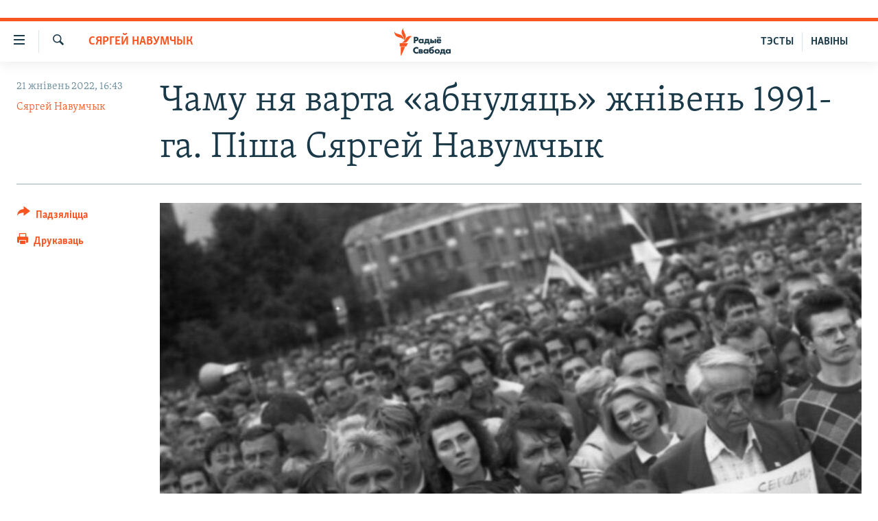

--- FILE ---
content_type: text/html; charset=utf-8
request_url: https://www.svaboda.org/a/31998040.html
body_size: 18722
content:

<!DOCTYPE html>
<html lang="be" dir="ltr" class="no-js">
<head>
<link href="/Content/responsive/RFE/be-BY/RFE-be-BY.css?&amp;av=0.0.0.0&amp;cb=370" rel="stylesheet"/>
<script src="https://tags.svaboda.org/rferl-pangea/prod/utag.sync.js"></script> <script type='text/javascript' src='https://www.youtube.com/iframe_api' async></script>
<link rel="manifest" href="/manifest.json">
<script type="text/javascript">
//a general 'js' detection, must be on top level in <head>, due to CSS performance
document.documentElement.className = "js";
var cacheBuster = "370";
var appBaseUrl = "/";
var imgEnhancerBreakpoints = [0, 144, 256, 408, 650, 1023, 1597];
var isLoggingEnabled = false;
var isPreviewPage = false;
var isLivePreviewPage = false;
if (!isPreviewPage) {
window.RFE = window.RFE || {};
window.RFE.cacheEnabledByParam = window.location.href.indexOf('nocache=1') === -1;
const url = new URL(window.location.href);
const params = new URLSearchParams(url.search);
// Remove the 'nocache' parameter
params.delete('nocache');
// Update the URL without the 'nocache' parameter
url.search = params.toString();
window.history.replaceState(null, '', url.toString());
} else {
window.addEventListener('load', function() {
const links = window.document.links;
for (let i = 0; i < links.length; i++) {
links[i].href = '#';
links[i].target = '_self';
}
})
}
var pwaEnabled = false;
var swCacheDisabled;
</script>
<meta charset="utf-8" />
<title>Чаму ня варта &#171;абнуляць&#187; жнівень 1991-га. Піша Сяргей Навумчык</title>
<meta name="description" content="Гэтымі днямі ў беларускім сэгмэнце сацыяльных сетак зьявіліся допісы, што праз больш як тры дзесяцігодзьдзі пасьля путчу, які пацярпеў паразу 21 жніўня 1991-га, можна сьмела канстатаваць: стратэгічна ГКЧПісты перамаглі.
Яшчэ болей допісаў такога кшталту — у расейскіх карыстальнікаў.
І..." />
<meta name="keywords" content="Блогі, Сяргей Навумчык, Навіны" />
<meta name="viewport" content="width=device-width, initial-scale=1.0" />
<meta http-equiv="X-UA-Compatible" content="IE=edge" />
<meta name="robots" content="max-image-preview:large"><meta name="google-site-verification" content="5Mz_Kk58TB70UjzJ7dT4vgK_WYtXvz14arGonoSIVtw" />
<meta name="yandex-verification" content="831c33864193ff5b" />
<link href="https://www.svaboda.org/a/31998040.html" rel="canonical" />
<meta name="apple-mobile-web-app-title" content="Радыё Свабода" />
<meta name="apple-mobile-web-app-status-bar-style" content="black" />
<meta name="apple-itunes-app" content="app-id=1528138495, app-argument=//31998040.ltr" />
<meta content="Чаму ня варта «абнуляць» жнівень 1991-га. Піша Сяргей Навумчык" property="og:title" />
<meta content="Гэтымі днямі ў беларускім сэгмэнце сацыяльных сетак зьявіліся допісы, што праз больш як тры дзесяцігодзьдзі пасьля путчу, які пацярпеў паразу 21 жніўня 1991-га, можна сьмела канстатаваць: стратэгічна ГКЧПісты перамаглі.
Яшчэ болей допісаў такога кшталту — у расейскіх карыстальнікаў.
І..." property="og:description" />
<meta content="article" property="og:type" />
<meta content="https://www.svaboda.org/a/31998040.html" property="og:url" />
<meta content="Радыё Свабода" property="og:site_name" />
<meta content="https://www.facebook.com/svaboda.org" property="article:publisher" />
<meta content="https://gdb.rferl.org/013e0000-0aff-0242-330e-08da837ac03e_cx1_cy14_cw98_w1200_h630.jpg" property="og:image" />
<meta content="1200" property="og:image:width" />
<meta content="630" property="og:image:height" />
<meta content="639500409416371" property="fb:app_id" />
<meta content="Сяргей Навумчык" name="Author" />
<meta content="summary_large_image" name="twitter:card" />
<meta content="@svaboda" name="twitter:site" />
<meta content="https://gdb.rferl.org/013e0000-0aff-0242-330e-08da837ac03e_cx1_cy14_cw98_w1200_h630.jpg" name="twitter:image" />
<meta content="Чаму ня варта «абнуляць» жнівень 1991-га. Піша Сяргей Навумчык" name="twitter:title" />
<meta content="Гэтымі днямі ў беларускім сэгмэнце сацыяльных сетак зьявіліся допісы, што праз больш як тры дзесяцігодзьдзі пасьля путчу, які пацярпеў паразу 21 жніўня 1991-га, можна сьмела канстатаваць: стратэгічна ГКЧПісты перамаглі.
Яшчэ болей допісаў такога кшталту — у расейскіх карыстальнікаў.
І..." name="twitter:description" />
<link rel="amphtml" href="https://www.svaboda.org/amp/31998040.html" />
<script type="application/ld+json">{"articleSection":"Сяргей Навумчык","isAccessibleForFree":true,"headline":"Чаму ня варта «абнуляць» жнівень 1991-га. Піша Сяргей Навумчык","inLanguage":"be-BY","keywords":"Блогі, Сяргей Навумчык, Навіны","author":{"@type":"Person","url":"https://www.svaboda.org/author/сяргей-навумчык/tjtm_","description":"Сяргей Навумчык нарадзіўся ў 1961 годзе ў Паставах. Скончыў факультэт журналістыкі БДУ, служыў у войску, працаваў у віцебскай абласной газэце. Быў дэпутатам Вярхоўнага Савета Беларусі і каардынатарам парлямэнцкай апазыцыі БНФ. У 1996 годзе атрымаў палітычны прытулак у ЗША.","image":{"@type":"ImageObject","url":"https://gdb.rferl.org/34fc2d9f-a329-4b63-9203-7f8c56b42a63.jpg"},"name":"Сяргей Навумчык"},"datePublished":"2022-08-21 13:43:00Z","dateModified":"2022-08-21 13:57:06Z","publisher":{"logo":{"width":512,"height":220,"@type":"ImageObject","url":"https://www.svaboda.org/Content/responsive/RFE/be-BY/img/logo.png"},"@type":"NewsMediaOrganization","url":"https://www.svaboda.org","sameAs":["https://www.facebook.com/svaboda.org","https://twitter.com/svaboda","https://www.youtube.com/channel/UC5rVi7GRsGLGNK2T2JzwoFA?sub_confirmation=1","https://soundcloud.com/svaboda","https://www.instagram.com/radiosvaboda/","https://t.me/radiosvaboda"],"name":"Радыё Свабода || Радио Свобода","alternateName":""},"@context":"https://schema.org","@type":"NewsArticle","mainEntityOfPage":"https://www.svaboda.org/a/31998040.html","url":"https://www.svaboda.org/a/31998040.html","description":"Гэтымі днямі ў беларускім сэгмэнце сацыяльных сетак зьявіліся допісы, што праз больш як тры дзесяцігодзьдзі пасьля путчу, які пацярпеў паразу 21 жніўня 1991-га, можна сьмела канстатаваць: стратэгічна ГКЧПісты перамаглі.\r\n\r\n Яшчэ болей допісаў такога кшталту — у расейскіх карыстальнікаў.\r\n\r\n І...","image":{"width":1080,"height":608,"@type":"ImageObject","url":"https://gdb.rferl.org/013e0000-0aff-0242-330e-08da837ac03e_cx1_cy14_cw98_w1080_h608.jpg"},"name":"Чаму ня варта «абнуляць» жнівень 1991-га. Піша Сяргей Навумчык"}</script>
<script src="/Scripts/responsive/infographics.b?v=dVbZ-Cza7s4UoO3BqYSZdbxQZVF4BOLP5EfYDs4kqEo1&amp;av=0.0.0.0&amp;cb=370"></script>
<script src="/Scripts/responsive/loader.b?v=Q26XNwrL6vJYKjqFQRDnx01Lk2pi1mRsuLEaVKMsvpA1&amp;av=0.0.0.0&amp;cb=370"></script>
<link rel="icon" type="image/svg+xml" href="/Content/responsive/RFE/img/webApp/favicon.svg" />
<link rel="alternate icon" href="/Content/responsive/RFE/img/webApp/favicon.ico" />
<link rel="mask-icon" color="#ea6903" href="/Content/responsive/RFE/img/webApp/favicon_safari.svg" />
<link rel="apple-touch-icon" sizes="152x152" href="/Content/responsive/RFE/img/webApp/ico-152x152.png" />
<link rel="apple-touch-icon" sizes="144x144" href="/Content/responsive/RFE/img/webApp/ico-144x144.png" />
<link rel="apple-touch-icon" sizes="114x114" href="/Content/responsive/RFE/img/webApp/ico-114x114.png" />
<link rel="apple-touch-icon" sizes="72x72" href="/Content/responsive/RFE/img/webApp/ico-72x72.png" />
<link rel="apple-touch-icon-precomposed" href="/Content/responsive/RFE/img/webApp/ico-57x57.png" />
<link rel="icon" sizes="192x192" href="/Content/responsive/RFE/img/webApp/ico-192x192.png" />
<link rel="icon" sizes="128x128" href="/Content/responsive/RFE/img/webApp/ico-128x128.png" />
<meta name="msapplication-TileColor" content="#ffffff" />
<meta name="msapplication-TileImage" content="/Content/responsive/RFE/img/webApp/ico-144x144.png" />
<link rel="preload" href="/Content/responsive/fonts/Skolar-Lt_LatnCyrl_v2.4.woff" type="font/woff" as="font" crossorigin="anonymous" />
<link rel="alternate" type="application/rss+xml" title="RFE/RL - Top Stories [RSS]" href="/api/" />
<link rel="sitemap" type="application/rss+xml" href="/sitemap.xml" />
</head>
<body class=" nav-no-loaded cc_theme pg-article print-lay-article js-category-to-nav nojs-images ">
<script type="text/javascript" >
var analyticsData = {url:"https://www.svaboda.org/a/31998040.html",property_id:"423",article_uid:"31998040",page_title:"Чаму ня варта «абнуляць» жнівень 1991-га. Піша Сяргей Навумчык",page_type:"article",content_type:"article",subcontent_type:"article",last_modified:"2022-08-21 13:57:06Z",pub_datetime:"2022-08-21 13:43:00Z",pub_year:"2022",pub_month:"08",pub_day:"21",pub_hour:"13",pub_weekday:"Sunday",section:"сяргей навумчык",english_section:"siarhej_navumchyk",byline:"Сяргей Навумчык",categories:"blogs,siarhej_navumchyk,all-news",domain:"www.svaboda.org",language:"Belarusian",language_service:"RFERL Belarusian",platform:"web",copied:"no",copied_article:"",copied_title:"",runs_js:"Yes",cms_release:"8.44.0.0.370",enviro_type:"prod",slug:"",entity:"RFE",short_language_service:"BEL",platform_short:"W",page_name:"Чаму ня варта «абнуляць» жнівень 1991-га. Піша Сяргей Навумчык"};
</script>
<noscript><iframe src="https://www.googletagmanager.com/ns.html?id=GTM-WXZBPZ" height="0" width="0" style="display:none;visibility:hidden"></iframe></noscript><script type="text/javascript" data-cookiecategory="analytics">
var gtmEventObject = Object.assign({}, analyticsData, {event: 'page_meta_ready'});window.dataLayer = window.dataLayer || [];window.dataLayer.push(gtmEventObject);
if (top.location === self.location) { //if not inside of an IFrame
var renderGtm = "true";
if (renderGtm === "true") {
(function(w,d,s,l,i){w[l]=w[l]||[];w[l].push({'gtm.start':new Date().getTime(),event:'gtm.js'});var f=d.getElementsByTagName(s)[0],j=d.createElement(s),dl=l!='dataLayer'?'&l='+l:'';j.async=true;j.src='//www.googletagmanager.com/gtm.js?id='+i+dl;f.parentNode.insertBefore(j,f);})(window,document,'script','dataLayer','GTM-WXZBPZ');
}
}
</script>
<!--Analytics tag js version start-->
<script type="text/javascript" data-cookiecategory="analytics">
var utag_data = Object.assign({}, analyticsData, {});
if(typeof(TealiumTagFrom)==='function' && typeof(TealiumTagSearchKeyword)==='function') {
var utag_from=TealiumTagFrom();var utag_searchKeyword=TealiumTagSearchKeyword();
if(utag_searchKeyword!=null && utag_searchKeyword!=='' && utag_data["search_keyword"]==null) utag_data["search_keyword"]=utag_searchKeyword;if(utag_from!=null && utag_from!=='') utag_data["from"]=TealiumTagFrom();}
if(window.top!== window.self&&utag_data.page_type==="snippet"){utag_data.page_type = 'iframe';}
try{if(window.top!==window.self&&window.self.location.hostname===window.top.location.hostname){utag_data.platform = 'self-embed';utag_data.platform_short = 'se';}}catch(e){if(window.top!==window.self&&window.self.location.search.includes("platformType=self-embed")){utag_data.platform = 'cross-promo';utag_data.platform_short = 'cp';}}
(function(a,b,c,d){ a="https://tags.svaboda.org/rferl-pangea/prod/utag.js"; b=document;c="script";d=b.createElement(c);d.src=a;d.type="text/java"+c;d.async=true; a=b.getElementsByTagName(c)[0];a.parentNode.insertBefore(d,a); })();
</script>
<!--Analytics tag js version end-->
<!-- Analytics tag management NoScript -->
<noscript>
<img style="position: absolute; border: none;" src="https://ssc.svaboda.org/b/ss/bbgprod,bbgentityrferl/1/G.4--NS/144587641?pageName=rfe%3abel%3aw%3aarticle%3a%d0%a7%d0%b0%d0%bc%d1%83%20%d0%bd%d1%8f%20%d0%b2%d0%b0%d1%80%d1%82%d0%b0%20%c2%ab%d0%b0%d0%b1%d0%bd%d1%83%d0%bb%d1%8f%d1%86%d1%8c%c2%bb%20%d0%b6%d0%bd%d1%96%d0%b2%d0%b5%d0%bd%d1%8c%201991-%d0%b3%d0%b0.%20%d0%9f%d1%96%d1%88%d0%b0%20%d0%a1%d1%8f%d1%80%d0%b3%d0%b5%d0%b9%20%d0%9d%d0%b0%d0%b2%d1%83%d0%bc%d1%87%d1%8b%d0%ba&amp;c6=%d0%a7%d0%b0%d0%bc%d1%83%20%d0%bd%d1%8f%20%d0%b2%d0%b0%d1%80%d1%82%d0%b0%20%c2%ab%d0%b0%d0%b1%d0%bd%d1%83%d0%bb%d1%8f%d1%86%d1%8c%c2%bb%20%d0%b6%d0%bd%d1%96%d0%b2%d0%b5%d0%bd%d1%8c%201991-%d0%b3%d0%b0.%20%d0%9f%d1%96%d1%88%d0%b0%20%d0%a1%d1%8f%d1%80%d0%b3%d0%b5%d0%b9%20%d0%9d%d0%b0%d0%b2%d1%83%d0%bc%d1%87%d1%8b%d0%ba&amp;v36=8.44.0.0.370&amp;v6=D=c6&amp;g=https%3a%2f%2fwww.svaboda.org%2fa%2f31998040.html&amp;c1=D=g&amp;v1=D=g&amp;events=event1,event52&amp;c16=rferl%20belarusian&amp;v16=D=c16&amp;c5=siarhej_navumchyk&amp;v5=D=c5&amp;ch=%d0%a1%d1%8f%d1%80%d0%b3%d0%b5%d0%b9%20%d0%9d%d0%b0%d0%b2%d1%83%d0%bc%d1%87%d1%8b%d0%ba&amp;c15=belarusian&amp;v15=D=c15&amp;c4=article&amp;v4=D=c4&amp;c14=31998040&amp;v14=D=c14&amp;v20=no&amp;c17=web&amp;v17=D=c17&amp;mcorgid=518abc7455e462b97f000101%40adobeorg&amp;server=www.svaboda.org&amp;pageType=D=c4&amp;ns=bbg&amp;v29=D=server&amp;v25=rfe&amp;v30=423&amp;v105=D=User-Agent " alt="analytics" width="1" height="1" /></noscript>
<!-- End of Analytics tag management NoScript -->
<div class="google-translate-container">
<div id="google_translate_element" data-page-language="be" data-included-languages="ru,be"></div>
</div>
<!--*** Accessibility links - For ScreenReaders only ***-->
<section>
<div class="sr-only">
<h2>Лінкі ўнівэрсальнага доступу</h2>
<ul>
<li><a href="#content" data-disable-smooth-scroll="1">Перайсьці да галоўнага зьместу</a></li>
<li><a href="#navigation" data-disable-smooth-scroll="1">Перайсьці да галоўнай навігацыі</a></li>
<li><a href="#txtHeaderSearch" data-disable-smooth-scroll="1">Перайсьці да пошуку</a></li>
</ul>
</div>
</section>
<div class="fb-quote"></div>
<div dir="ltr">
<div id="page">
<aside>
<div class="c-lightbox overlay-modal">
<div class="c-lightbox__intro">
<h2 class="c-lightbox__intro-title"></h2>
<button class="btn btn--rounded c-lightbox__btn c-lightbox__intro-next" title="Наступная старонка">
<span class="ico ico--rounded ico-chevron-forward"></span>
<span class="sr-only">Наступная старонка</span>
</button>
</div>
<div class="c-lightbox__nav">
<button class="btn btn--rounded c-lightbox__btn c-lightbox__btn--close" title="Зачыніць">
<span class="ico ico--rounded ico-close"></span>
<span class="sr-only">Зачыніць</span>
</button>
<button class="btn btn--rounded c-lightbox__btn c-lightbox__btn--prev" title="Папярэдняя старонка">
<span class="ico ico--rounded ico-chevron-backward"></span>
<span class="sr-only">Папярэдняя старонка</span>
</button>
<button class="btn btn--rounded c-lightbox__btn c-lightbox__btn--next" title="Наступная старонка">
<span class="ico ico--rounded ico-chevron-forward"></span>
<span class="sr-only">Наступная старонка</span>
</button>
</div>
<div class="c-lightbox__content-wrap">
<figure class="c-lightbox__content">
<span class="c-spinner c-spinner--lightbox">
<img src="/Content/responsive/img/player-spinner.png"
alt="пачакайце"
title="пачакайце" />
</span>
<div class="c-lightbox__img">
<div class="thumb">
<img src="" alt="" />
</div>
</div>
<figcaption>
<div class="c-lightbox__info c-lightbox__info--foot">
<span class="c-lightbox__counter"></span>
<span class="caption c-lightbox__caption"></span>
</div>
</figcaption>
</figure>
</div>
<div class="hidden">
<div class="content-advisory__box content-advisory__box--lightbox">
<span class="content-advisory__box-text">Асьцярожна! Гэтае фота можа шакаваць і выклікаць стрэс.</span>
<button class="btn btn--transparent content-advisory__box-btn m-t-md" value="text" type="button">
<span class="btn__text">
Націсьніце, каб пабачыць
</span>
</button>
</div>
</div>
</div>
<div class="print-dialogue">
<div class="container">
<h3 class="print-dialogue__title section-head">Print Options:</h3>
<div class="print-dialogue__opts">
<ul class="print-dialogue__opt-group">
<li class="form__group form__group--checkbox">
<input class="form__check " id="checkboxImages" name="checkboxImages" type="checkbox" checked="checked" />
<label for="checkboxImages" class="form__label m-t-md">Images</label>
</li>
<li class="form__group form__group--checkbox">
<input class="form__check " id="checkboxMultimedia" name="checkboxMultimedia" type="checkbox" checked="checked" />
<label for="checkboxMultimedia" class="form__label m-t-md">Multimedia</label>
</li>
</ul>
<ul class="print-dialogue__opt-group">
<li class="form__group form__group--checkbox">
<input class="form__check " id="checkboxEmbedded" name="checkboxEmbedded" type="checkbox" checked="checked" />
<label for="checkboxEmbedded" class="form__label m-t-md">Embedded Content</label>
</li>
<li class="hidden">
<input class="form__check " id="checkboxComments" name="checkboxComments" type="checkbox" />
<label for="checkboxComments" class="form__label m-t-md"> Comments</label>
</li>
</ul>
</div>
<div class="print-dialogue__buttons">
<button class="btn btn--secondary close-button" type="button" title="Адмяніць">
<span class="btn__text ">Адмяніць</span>
</button>
<button class="btn btn-cust-print m-l-sm" type="button" title="Друкаваць">
<span class="btn__text ">Друкаваць</span>
</button>
</div>
</div>
</div>
<div class="ctc-message pos-fix">
<div class="ctc-message__inner">Спасылка скапіявалася</div>
</div>
</aside>
<div class="hdr-20 hdr-20--big">
<div class="hdr-20__inner">
<div class="hdr-20__max pos-rel">
<div class="hdr-20__side hdr-20__side--primary d-flex">
<label data-for="main-menu-ctrl" data-switcher-trigger="true" data-switch-target="main-menu-ctrl" class="burger hdr-trigger pos-rel trans-trigger" data-trans-evt="click" data-trans-id="menu">
<span class="ico ico-close hdr-trigger__ico hdr-trigger__ico--close burger__ico burger__ico--close"></span>
<span class="ico ico-menu hdr-trigger__ico hdr-trigger__ico--open burger__ico burger__ico--open"></span>
</label>
<div class="menu-pnl pos-fix trans-target" data-switch-target="main-menu-ctrl" data-trans-id="menu">
<div class="menu-pnl__inner">
<nav class="main-nav menu-pnl__item menu-pnl__item--first">
<ul class="main-nav__list accordeon" data-analytics-tales="false" data-promo-name="link" data-location-name="nav,secnav">
<li class="main-nav__item accordeon__item" data-switch-target="menu-item-612">
<label class="main-nav__item-name main-nav__item-name--label accordeon__control-label" data-switcher-trigger="true" data-for="menu-item-612">
Навіны
<span class="ico ico-chevron-down main-nav__chev"></span>
</label>
<div class="main-nav__sub-list">
<a class="main-nav__item-name main-nav__item-name--link main-nav__item-name--sub" href="/naviny" title="Усе навіны" data-item-name="all-news" >Усе навіны</a>
<a class="main-nav__item-name main-nav__item-name--link main-nav__item-name--sub" href="/video-photo" title="Відэа і фота" data-item-name="videa" >Відэа і фота</a>
<a class="main-nav__item-name main-nav__item-name--link main-nav__item-name--sub" href="/people" title="Людзі" data-item-name="Society" >Людзі</a>
<a class="main-nav__item-name main-nav__item-name--link main-nav__item-name--sub" href="/politics" title="Палітыка" data-item-name="Politics" >Палітыка</a>
<a class="main-nav__item-name main-nav__item-name--link main-nav__item-name--sub" href="/economy" title="Эканоміка" data-item-name="Economics" >Эканоміка</a>
<a class="main-nav__item-name main-nav__item-name--link main-nav__item-name--sub" href="/russian-aggression-against-ukraine" title="Вайна" data-item-name="ahresija-raseji" >Вайна</a>
<a class="main-nav__item-name main-nav__item-name--link main-nav__item-name--sub" href="/belarusians-at-war" title="Беларусы на вайне" data-item-name="belarusy-na-vajnie" >Беларусы на вайне</a>
<a class="main-nav__item-name main-nav__item-name--link main-nav__item-name--sub" href="/political-prisoners" title="Палітвязьні" data-item-name="palitviazni" >Палітвязьні</a>
<a class="main-nav__item-name main-nav__item-name--link main-nav__item-name--sub" href="/culture" title="Культура" data-item-name="Culture" >Культура</a>
<a class="main-nav__item-name main-nav__item-name--link main-nav__item-name--sub" href="/calendar" title="Каляндар" data-item-name="uzo-sionnia" >Каляндар</a>
</div>
</li>
<li class="main-nav__item accordeon__item" data-switch-target="menu-item-3364">
<label class="main-nav__item-name main-nav__item-name--label accordeon__control-label" data-switcher-trigger="true" data-for="menu-item-3364">
Толькі на свабодзе
<span class="ico ico-chevron-down main-nav__chev"></span>
</label>
<div class="main-nav__sub-list">
<a class="main-nav__item-name main-nav__item-name--link main-nav__item-name--sub" href="/testy" title="Тэсты" data-item-name="Quizzes" >Тэсты</a>
<a class="main-nav__item-name main-nav__item-name--link main-nav__item-name--sub" href="/opinion" title="Блогі" data-item-name="blog" >Блогі</a>
<a class="main-nav__item-name main-nav__item-name--link main-nav__item-name--sub" href="/history-on-liberty" title="ГІСТОРЫЯ НА СВАБОДЗЕ" data-item-name="history-on-liberty" >ГІСТОРЫЯ НА СВАБОДЗЕ</a>
<a class="main-nav__item-name main-nav__item-name--link main-nav__item-name--sub" href="https://www.svaboda.org/padkasty" title="падкасты" data-item-name="podcasts" >падкасты</a>
<a class="main-nav__item-name main-nav__item-name--link main-nav__item-name--sub" href="/library" title="Кнігі" data-item-name="books" >Кнігі</a>
<a class="main-nav__item-name main-nav__item-name--link main-nav__item-name--sub" href="https://www.svaboda.org/a/32183339.html" title="Аўдыёкнігі" >Аўдыёкнігі</a>
<a class="main-nav__item-name main-nav__item-name--link main-nav__item-name--sub" href="https://www.youtube.com/channel/UCQtg_BBCxa_iGaddhQ7_jyg" title="PREMIUM" >PREMIUM</a>
<a class="main-nav__item-name main-nav__item-name--link main-nav__item-name--sub" href="/Belarusian-language" title="МОВА" data-item-name="mova" >МОВА</a>
<a class="main-nav__item-name main-nav__item-name--link main-nav__item-name--sub" href="/z/622" title="НА ХВАЛЯХ СВАБОДЫ" data-item-name="_60thanniversary" >НА ХВАЛЯХ СВАБОДЫ</a>
</div>
</li>
<li class="main-nav__item accordeon__item" data-switch-target="menu-item-3365">
<label class="main-nav__item-name main-nav__item-name--label accordeon__control-label" data-switcher-trigger="true" data-for="menu-item-3365">
Сувязь
<span class="ico ico-chevron-down main-nav__chev"></span>
</label>
<div class="main-nav__sub-list">
<a class="main-nav__item-name main-nav__item-name--link main-nav__item-name--sub" href="/circumvent-censorship" title="Абысьці блякаваньне" data-item-name="how-to-circumvent-censorship" >Абысьці блякаваньне</a>
<a class="main-nav__item-name main-nav__item-name--link main-nav__item-name--sub" href="/suviaz-z-redakcyjaj" title="Падзяліцца інфармацыяй" data-item-name="Contact us safely" >Падзяліцца інфармацыяй</a>
</div>
</li>
<li class="main-nav__item accordeon__item" data-switch-target="menu-item-1453">
<label class="main-nav__item-name main-nav__item-name--label accordeon__control-label" data-switcher-trigger="true" data-for="menu-item-1453">
ПАДПІСАЦЦА
<span class="ico ico-chevron-down main-nav__chev"></span>
</label>
<div class="main-nav__sub-list">
<a class="main-nav__item-name main-nav__item-name--link main-nav__item-name--sub" href="/rss.html?tab=Rss" title="RSS" >RSS</a>
<a class="main-nav__item-name main-nav__item-name--link main-nav__item-name--sub" href="https://www.svaboda.org/padkasty" title="падкасты" >падкасты</a>
<a class="main-nav__item-name main-nav__item-name--link main-nav__item-name--sub" href="http://facebook.com/svaboda.org" title="facebook" target="_blank" rel="noopener">facebook</a>
<a class="main-nav__item-name main-nav__item-name--link main-nav__item-name--sub" href="http://twitter.com/svaboda" title="twitter" target="_blank" rel="noopener">twitter</a>
</div>
</li>
</ul>
</nav>
<div class="menu-pnl__item menu-pnl__item--social">
<h5 class="menu-pnl__sub-head">Сачыце за абнаўленьнямі</h5>
<a href="https://www.facebook.com/svaboda.org" title="Мы на Фэйсбуку" data-analytics-text="follow_on_facebook" class="btn btn--rounded btn--social-inverted menu-pnl__btn js-social-btn btn-facebook" target="_blank" rel="noopener">
<span class="ico ico-facebook-alt ico--rounded"></span>
</a>
<a href="https://twitter.com/svaboda" title="Мы на Твітэры" data-analytics-text="follow_on_twitter" class="btn btn--rounded btn--social-inverted menu-pnl__btn js-social-btn btn-twitter" target="_blank" rel="noopener">
<span class="ico ico-twitter ico--rounded"></span>
</a>
<a href="https://www.youtube.com/channel/UC5rVi7GRsGLGNK2T2JzwoFA?sub_confirmation=1" title="Мы на Youtube" data-analytics-text="follow_on_youtube" class="btn btn--rounded btn--social-inverted menu-pnl__btn js-social-btn btn-youtube" target="_blank" rel="noopener">
<span class="ico ico-youtube ico--rounded"></span>
</a>
<a href="https://soundcloud.com/svaboda" title="Мы на SoundCloud" data-analytics-text="follow_on_soundcloud" class="btn btn--rounded btn--social-inverted menu-pnl__btn js-social-btn btn-soundcloud" target="_blank" rel="noopener">
<span class="ico ico-soundcloud ico--rounded"></span>
</a>
<a href="https://www.instagram.com/radiosvaboda/" title="Мы на Instagram" data-analytics-text="follow_on_instagram" class="btn btn--rounded btn--social-inverted menu-pnl__btn js-social-btn btn-instagram" target="_blank" rel="noopener">
<span class="ico ico-instagram ico--rounded"></span>
</a>
<a href="https://t.me/radiosvaboda" title="Мы на Telegram" data-analytics-text="follow_on_telegram" class="btn btn--rounded btn--social-inverted menu-pnl__btn js-social-btn btn-telegram" target="_blank" rel="noopener">
<span class="ico ico-telegram ico--rounded"></span>
</a>
</div>
<div class="menu-pnl__item">
<a href="/navigation/allsites" class="menu-pnl__item-link">
<span class="ico ico-languages "></span>
Усе сайты РС/РСЭ
</a>
</div>
</div>
</div>
<label data-for="top-search-ctrl" data-switcher-trigger="true" data-switch-target="top-search-ctrl" class="top-srch-trigger hdr-trigger">
<span class="ico ico-close hdr-trigger__ico hdr-trigger__ico--close top-srch-trigger__ico top-srch-trigger__ico--close"></span>
<span class="ico ico-search hdr-trigger__ico hdr-trigger__ico--open top-srch-trigger__ico top-srch-trigger__ico--open"></span>
</label>
<div class="srch-top srch-top--in-header" data-switch-target="top-search-ctrl">
<div class="container">
<form action="/s" class="srch-top__form srch-top__form--in-header" id="form-topSearchHeader" method="get" role="search"><label for="txtHeaderSearch" class="sr-only">Шукаць</label>
<input type="text" id="txtHeaderSearch" name="k" placeholder="шукаць тэкст..." accesskey="s" value="" class="srch-top__input analyticstag-event" onkeydown="if (event.keyCode === 13) { FireAnalyticsTagEventOnSearch('search', $dom.get('#txtHeaderSearch')[0].value) }" />
<button title="Шукаць" type="submit" class="btn btn--top-srch analyticstag-event" onclick="FireAnalyticsTagEventOnSearch('search', $dom.get('#txtHeaderSearch')[0].value) ">
<span class="ico ico-search"></span>
</button></form>
</div>
</div>
<a href="/" class="main-logo-link">
<img src="/Content/responsive/RFE/be-BY/img/logo-compact.svg" class="main-logo main-logo--comp" alt="site logo">
<img src="/Content/responsive/RFE/be-BY/img/logo.svg" class="main-logo main-logo--big" alt="site logo">
</a>
</div>
<div class="hdr-20__side hdr-20__side--secondary d-flex">
<a href="/z/16621" title="НАВІНЫ" class="hdr-20__secondary-item hdr-20__secondary-item--lang" data-item-name="satellite">
НАВІНЫ
</a>
<a href="https://www.svaboda.org/testy" title="ТЭСТЫ" class="hdr-20__secondary-item hdr-20__secondary-item--lang" data-item-name="satellite">
ТЭСТЫ
</a>
<a href="/s" title="Шукаць" class="hdr-20__secondary-item hdr-20__secondary-item--search" data-item-name="search">
<span class="ico ico-search hdr-20__secondary-icon hdr-20__secondary-icon--search"></span>
</a>
<div class="srch-bottom">
<form action="/s" class="srch-bottom__form d-flex" id="form-bottomSearch" method="get" role="search"><label for="txtSearch" class="sr-only">Шукаць</label>
<input type="search" id="txtSearch" name="k" placeholder="шукаць тэкст..." accesskey="s" value="" class="srch-bottom__input analyticstag-event" onkeydown="if (event.keyCode === 13) { FireAnalyticsTagEventOnSearch('search', $dom.get('#txtSearch')[0].value) }" />
<button title="Шукаць" type="submit" class="btn btn--bottom-srch analyticstag-event" onclick="FireAnalyticsTagEventOnSearch('search', $dom.get('#txtSearch')[0].value) ">
<span class="ico ico-search"></span>
</button></form>
</div>
</div>
<img src="/Content/responsive/RFE/be-BY/img/logo-print.gif" class="logo-print" alt="site logo">
<img src="/Content/responsive/RFE/be-BY/img/logo-print_color.png" class="logo-print logo-print--color" alt="site logo">
</div>
</div>
</div>
<script>
if (document.body.className.indexOf('pg-home') > -1) {
var nav2In = document.querySelector('.hdr-20__inner');
var nav2Sec = document.querySelector('.hdr-20__side--secondary');
var secStyle = window.getComputedStyle(nav2Sec);
if (nav2In && window.pageYOffset < 150 && secStyle['position'] !== 'fixed') {
nav2In.classList.add('hdr-20__inner--big')
}
}
</script>
<div class="c-hlights c-hlights--breaking c-hlights--no-item" data-hlight-display="mobile,desktop">
<div class="c-hlights__wrap container p-0">
<div class="c-hlights__nav">
<a role="button" href="#" title="Папярэдняя старонка">
<span class="ico ico-chevron-backward m-0"></span>
<span class="sr-only">Папярэдняя старонка</span>
</a>
<a role="button" href="#" title="Наступная старонка">
<span class="ico ico-chevron-forward m-0"></span>
<span class="sr-only">Наступная старонка</span>
</a>
</div>
<span class="c-hlights__label">
<span class="">Гарачыя навіны!</span>
<span class="switcher-trigger">
<label data-for="more-less-1" data-switcher-trigger="true" class="switcher-trigger__label switcher-trigger__label--more p-b-0" title="Паказаць яшчэ">
<span class="ico ico-chevron-down"></span>
</label>
<label data-for="more-less-1" data-switcher-trigger="true" class="switcher-trigger__label switcher-trigger__label--less p-b-0" title="Паказаць менш">
<span class="ico ico-chevron-up"></span>
</label>
</span>
</span>
<ul class="c-hlights__items switcher-target" data-switch-target="more-less-1">
</ul>
</div>
</div> <div id="content">
<main class="container">
<div class="hdr-container">
<div class="row">
<div class="col-category col-xs-12 col-md-2 pull-left"> <div class="category js-category">
<a class="" href="/z/2317">Сяргей Навумчык</a> </div>
</div><div class="col-title col-xs-12 col-md-10 pull-right"> <h1 class="title pg-title">
Чаму ня варта &#171;абнуляць&#187; жнівень 1991-га. Піша Сяргей Навумчык
</h1>
</div><div class="col-publishing-details col-xs-12 col-sm-12 col-md-2 pull-left"> <div class="publishing-details ">
<div class="published">
<span class="date" >
<time pubdate="pubdate" datetime="2022-08-21T16:43:00+03:00">
21 жнівень 2022, 16:43
</time>
</span>
</div>
<div class="links">
<ul class="links__list links__list--column">
<li class="links__item">
<a class="links__item-link" href="/author/сяргей-навумчык/tjtm_" title="Сяргей Навумчык">Сяргей Навумчык</a>
</li>
</ul>
</div>
</div>
</div><div class="col-lg-12 separator"> <div class="separator">
<hr class="title-line" />
</div>
</div><div class="col-multimedia col-xs-12 col-md-10 pull-right"> <div class="cover-media">
<figure class="media-image js-media-expand">
<div class="img-wrap">
<div class="thumb thumb16_9">
<img src="https://gdb.rferl.org/013e0000-0aff-0242-330e-08da837ac03e_cx1_cy14_cw98_w250_r1_s.jpg" alt="Мітынг БНФ супраць ГКЧП, Менск, жнівень 1991" />
</div>
</div>
<figcaption>
<span class="caption">Мітынг БНФ супраць ГКЧП, Менск, жнівень 1991</span>
</figcaption>
</figure>
</div>
</div><div class="col-xs-12 col-md-2 pull-left article-share pos-rel"> <div class="share--box">
<div class="sticky-share-container" style="display:none">
<div class="container">
<a href="https://www.svaboda.org" id="logo-sticky-share">&nbsp;</a>
<div class="pg-title pg-title--sticky-share">
Чаму ня варта &#171;абнуляць&#187; жнівень 1991-га. Піша Сяргей Навумчык
</div>
<div class="sticked-nav-actions">
<!--This part is for sticky navigation display-->
<p class="buttons link-content-sharing p-0 ">
<button class="btn btn--link btn-content-sharing p-t-0 " id="btnContentSharing" value="text" role="Button" type="" title="Паказаць больш варыянтаў падзяліцца">
<span class="ico ico-share ico--l"></span>
<span class="btn__text ">
Падзяліцца
</span>
</button>
</p>
<aside class="content-sharing js-content-sharing js-content-sharing--apply-sticky content-sharing--sticky"
role="complementary"
data-share-url="https://www.svaboda.org/a/31998040.html" data-share-title="Чаму ня варта &#171;абнуляць&#187; жнівень 1991-га. Піша Сяргей Навумчык" data-share-text="">
<div class="content-sharing__popover">
<h6 class="content-sharing__title">Падзяліцца</h6>
<button href="#close" id="btnCloseSharing" class="btn btn--text-like content-sharing__close-btn">
<span class="ico ico-close ico--l"></span>
</button>
<ul class="content-sharing__list">
<li class="content-sharing__item">
<div class="ctc ">
<input type="text" class="ctc__input" readonly="readonly">
<a href="" js-href="https://www.svaboda.org/a/31998040.html" class="content-sharing__link ctc__button">
<span class="ico ico-copy-link ico--rounded ico--s"></span>
<span class="content-sharing__link-text">Капіяваць спасылку</span>
</a>
</div>
</li>
<li class="content-sharing__item">
<a href="https://facebook.com/sharer.php?u=https%3a%2f%2fwww.svaboda.org%2fa%2f31998040.html"
data-analytics-text="share_on_facebook"
title="Facebook" target="_blank"
class="content-sharing__link js-social-btn">
<span class="ico ico-facebook ico--rounded ico--s"></span>
<span class="content-sharing__link-text">Facebook</span>
</a>
</li>
<li class="content-sharing__item">
<a href="https://twitter.com/share?url=https%3a%2f%2fwww.svaboda.org%2fa%2f31998040.html&amp;text=%d0%a7%d0%b0%d0%bc%d1%83+%d0%bd%d1%8f+%d0%b2%d0%b0%d1%80%d1%82%d0%b0+%c2%ab%d0%b0%d0%b1%d0%bd%d1%83%d0%bb%d1%8f%d1%86%d1%8c%c2%bb+%d0%b6%d0%bd%d1%96%d0%b2%d0%b5%d0%bd%d1%8c+1991-%d0%b3%d0%b0.+%d0%9f%d1%96%d1%88%d0%b0+%d0%a1%d1%8f%d1%80%d0%b3%d0%b5%d0%b9+%d0%9d%d0%b0%d0%b2%d1%83%d0%bc%d1%87%d1%8b%d0%ba"
data-analytics-text="share_on_twitter"
title="X (Twitter)" target="_blank"
class="content-sharing__link js-social-btn">
<span class="ico ico-twitter ico--rounded ico--s"></span>
<span class="content-sharing__link-text">X (Twitter)</span>
</a>
</li>
<li class="content-sharing__item">
<a href="https://telegram.me/share/url?url=https%3a%2f%2fwww.svaboda.org%2fa%2f31998040.html"
data-analytics-text="share_on_telegram"
title="Telegram" target="_blank"
class="content-sharing__link js-social-btn">
<span class="ico ico-telegram ico--rounded ico--s"></span>
<span class="content-sharing__link-text">Telegram</span>
</a>
</li>
<li class="content-sharing__item">
<a href="mailto:?body=https%3a%2f%2fwww.svaboda.org%2fa%2f31998040.html&amp;subject=Чаму ня варта &#171;абнуляць&#187; жнівень 1991-га. Піша Сяргей Навумчык"
title="Email"
class="content-sharing__link ">
<span class="ico ico-email ico--rounded ico--s"></span>
<span class="content-sharing__link-text">Email</span>
</a>
</li>
</ul>
</div>
</aside>
</div>
</div>
</div>
<div class="links">
<p class="buttons link-content-sharing p-0 ">
<button class="btn btn--link btn-content-sharing p-t-0 " id="btnContentSharing" value="text" role="Button" type="" title="Паказаць больш варыянтаў падзяліцца">
<span class="ico ico-share ico--l"></span>
<span class="btn__text ">
Падзяліцца
</span>
</button>
</p>
<aside class="content-sharing js-content-sharing " role="complementary"
data-share-url="https://www.svaboda.org/a/31998040.html" data-share-title="Чаму ня варта &#171;абнуляць&#187; жнівень 1991-га. Піша Сяргей Навумчык" data-share-text="">
<div class="content-sharing__popover">
<h6 class="content-sharing__title">Падзяліцца</h6>
<button href="#close" id="btnCloseSharing" class="btn btn--text-like content-sharing__close-btn">
<span class="ico ico-close ico--l"></span>
</button>
<ul class="content-sharing__list">
<li class="content-sharing__item">
<div class="ctc ">
<input type="text" class="ctc__input" readonly="readonly">
<a href="" js-href="https://www.svaboda.org/a/31998040.html" class="content-sharing__link ctc__button">
<span class="ico ico-copy-link ico--rounded ico--l"></span>
<span class="content-sharing__link-text">Капіяваць спасылку</span>
</a>
</div>
</li>
<li class="content-sharing__item">
<a href="https://facebook.com/sharer.php?u=https%3a%2f%2fwww.svaboda.org%2fa%2f31998040.html"
data-analytics-text="share_on_facebook"
title="Facebook" target="_blank"
class="content-sharing__link js-social-btn">
<span class="ico ico-facebook ico--rounded ico--l"></span>
<span class="content-sharing__link-text">Facebook</span>
</a>
</li>
<li class="content-sharing__item">
<a href="https://twitter.com/share?url=https%3a%2f%2fwww.svaboda.org%2fa%2f31998040.html&amp;text=%d0%a7%d0%b0%d0%bc%d1%83+%d0%bd%d1%8f+%d0%b2%d0%b0%d1%80%d1%82%d0%b0+%c2%ab%d0%b0%d0%b1%d0%bd%d1%83%d0%bb%d1%8f%d1%86%d1%8c%c2%bb+%d0%b6%d0%bd%d1%96%d0%b2%d0%b5%d0%bd%d1%8c+1991-%d0%b3%d0%b0.+%d0%9f%d1%96%d1%88%d0%b0+%d0%a1%d1%8f%d1%80%d0%b3%d0%b5%d0%b9+%d0%9d%d0%b0%d0%b2%d1%83%d0%bc%d1%87%d1%8b%d0%ba"
data-analytics-text="share_on_twitter"
title="X (Twitter)" target="_blank"
class="content-sharing__link js-social-btn">
<span class="ico ico-twitter ico--rounded ico--l"></span>
<span class="content-sharing__link-text">X (Twitter)</span>
</a>
</li>
<li class="content-sharing__item">
<a href="https://telegram.me/share/url?url=https%3a%2f%2fwww.svaboda.org%2fa%2f31998040.html"
data-analytics-text="share_on_telegram"
title="Telegram" target="_blank"
class="content-sharing__link js-social-btn">
<span class="ico ico-telegram ico--rounded ico--l"></span>
<span class="content-sharing__link-text">Telegram</span>
</a>
</li>
<li class="content-sharing__item">
<a href="mailto:?body=https%3a%2f%2fwww.svaboda.org%2fa%2f31998040.html&amp;subject=Чаму ня варта &#171;абнуляць&#187; жнівень 1991-га. Піша Сяргей Навумчык"
title="Email"
class="content-sharing__link ">
<span class="ico ico-email ico--rounded ico--l"></span>
<span class="content-sharing__link-text">Email</span>
</a>
</li>
</ul>
</div>
</aside>
<p class="link-print visible-md visible-lg buttons p-0">
<button class="btn btn--link btn-print p-t-0" onclick="if (typeof FireAnalyticsTagEvent === 'function') {FireAnalyticsTagEvent({ on_page_event: 'print_story' });}return false" title="(CTRL+P)">
<span class="ico ico-print"></span>
<span class="btn__text">Друкаваць</span>
</button>
</p>
</div>
</div>
</div>
</div>
</div>
<div class="body-container">
<div class="row">
<div class="col-xs-12 col-sm-12 col-md-10 col-lg-10 pull-right">
<div class="row">
<div class="col-xs-12 col-sm-12 col-md-8 col-lg-8 pull-left bottom-offset content-offset">
<div id="article-content" class="content-floated-wrap fb-quotable">
<div class="wsw">
<p><strong>Гэтымі днямі ў беларускім сэгмэнце сацыяльных сетак зьявіліся допісы, што праз больш як тры дзесяцігодзьдзі пасьля путчу, які пацярпеў паразу 21 жніўня 1991-га, можна сьмела канстатаваць: стратэгічна ГКЧПісты перамаглі.</strong><br />
<br />
Яшчэ болей допісаў такога кшталту — у расейскіх карыстальнікаў.<br />
<br />
І сапраўды: путчысты жадалі вярнуць грамадзтва ў сытуацыю да пачатку гарбачоўскай перабудовы, у які-небудзь «чарненкаўскі» люты 1985-га, а цяпер і беларусы, і расейцы жывуць ў орўэлаўскім 1984-м. Ва ўсялякім разе, за лёзунг «Не вайне!» ці спалучэньне белых ды чырвоных колераў не садзілі нават пры Сталіне.</p><div data-owner-ct="Article" data-inline="False">
<div class="media-block also-read" >
<a href="/a/31418630.html" target="_self" title="Ці перамог путч 1991 году? Дыскусія экспэртаў" class="img-wrap img-wrap--size-3 also-read__img">
<span class="thumb thumb16_9">
<noscript class="nojs-img">
<img src="https://gdb.rferl.org/d4d37d36-f4af-449a-a369-cabb708a82d4_cx0_cy18_cw99_w100_r1.jpg" alt="Плошча Леніна, Менск, жнівень 1991">
</noscript>
<img data-src="https://gdb.rferl.org/d4d37d36-f4af-449a-a369-cabb708a82d4_cx0_cy18_cw99_w100_r1.jpg" alt="Плошча Леніна, Менск, жнівень 1991" />
</span>
</a>
<div class="media-block__content also-read__body also-read__body--h">
<a href="/a/31418630.html" target="_self" title="Ці перамог путч 1991 году? Дыскусія экспэртаў">
<span class="also-read__text--label">
ГЛЯДЗІЦЕ ТАКСАМА:
</span>
<h4 class="media-block__title media-block__title--size-3 also-read__text p-0">
Ці перамог путч 1991 году? Дыскусія экспэртаў
</h4>
</a>
</div>
</div>
</div>
<p>Аднак існуюць два фактары, якія не дазваляюць беларусам, адрозна ад расейцаў, «абнуляць» вынікі перамогі над путчыстамі.<br />
<br />
Першы — характар атмасфэры пачатку 90-х. У Расеі ён вызначаўся пачаткам капіталізму, імгненным сацыяльным расколам, калі некалькі тысяч сем’яў сумнеўным нават з пункту гледжаньня расейскіх законаў шляхам авалодалі 90% нацыянальнага багацьця, а дзясяткі мільёнаў пагрузіліся ў галечу. У Беларусі, пры ўсёй карумпаванасьці кебічаўскага дзяржапарату, не было ні такога кантрасту, ні такога маштабу крыміналітэту.<br />
<br />
Але было іншае: уздым нацыянальнага Адраджэньня. І тыя некалькі гадоў (1991-1993) заклалі энэргетыку нагэтулькі моцную, што яна адгукаецца і ў пакаленьні, народжданым ужо пры Лукашэнку — прыгадайце стомэтровыя бел-чырвона-белыя сьцягі два гады таму. І, падмацаваная жніўнем 2020-га, яна яшчэ дасьць свой плён.<br />
<br />
Але галоўны вынік жніўня 1991-га — гэта, канешне, Незалежнасьць.<br />
<br />
Усё часьцей кажуць, што Беларусь знаходзіцца пад акупацыяй Расеі, але ўявіце, што яна была б часткай РФ юрыдычна.<br />
<br />
Так, сёньня залежны ад Пуціна Лукашэнка прадставіў тэрыторыю для нападу і абстрэлу Ўкраіны. Але ў тым выпадку, калі б Беларусь была субʼектам Расейскай Фэдэрацыі, у гарады ды вёскі ўжо паўгады ішлі б сотні, калі ня тысячы трунаў.<br />
<br />
Можна, канешне, казаць і пра іншыя выгоды перамогі ў жніўні 91-га, але ці можа быць нешта важнейшае за чалавечыя жыцьці?</p><div data-owner-ct="Article" data-inline="False">
<div class="media-block also-read" >
<a href="/a/31994752.html" target="_self" title="Жнівеньскі путч у&#160;СССР: хто, супраць каго і&#160;навошта, і&#160;як&#160;на&#160;гэтым выйграла Беларусь" class="img-wrap img-wrap--size-3 also-read__img">
<span class="thumb thumb16_9">
<noscript class="nojs-img">
<img src="https://gdb.rferl.org/01f566e2-8107-4fb4-aba9-433182d94e64_cx0_cy8_cw99_w100_r1.jpg" alt="Жнівень 1991 года, акцыя супраць путчу. Менск. Здымак Улдзімера Кармілкіна">
</noscript>
<img data-src="https://gdb.rferl.org/01f566e2-8107-4fb4-aba9-433182d94e64_cx0_cy8_cw99_w100_r1.jpg" alt="Жнівень 1991 года, акцыя супраць путчу. Менск. Здымак Улдзімера Кармілкіна" />
</span>
</a>
<div class="media-block__content also-read__body also-read__body--h">
<a href="/a/31994752.html" target="_self" title="Жнівеньскі путч у&#160;СССР: хто, супраць каго і&#160;навошта, і&#160;як&#160;на&#160;гэтым выйграла Беларусь">
<span class="also-read__text--label">
ГЛЯДЗІЦЕ ТАКСАМА:
</span>
<h4 class="media-block__title media-block__title--size-3 also-read__text p-0">
Жнівеньскі путч у&#160;СССР: хто, супраць каго і&#160;навошта, і&#160;як&#160;на&#160;гэтым выйграла Беларусь
</h4>
</a>
</div>
</div>
</div>
<p><strong><em>Думкі, выказаныя ў блогах, перадаюць погляды саміх аўтараў і не абавязкова адлюстроўваюць пазыцыю рэдакцыі.</em></strong></p>
<p> </p>
</div>
<ul>
<li>
<div class="c-author c-author--hlight">
<div class="media-block">
<a href="/author/сяргей-навумчык/tjtm_" class="img-wrap img-wrap--xs img-wrap--float img-wrap--t-spac">
<div class="thumb thumb1_1 rounded">
<noscript class="nojs-img">
<img src="https://gdb.rferl.org/34fc2d9f-a329-4b63-9203-7f8c56b42a63_cx0_cy6_cw0_w100_r5.jpg" alt="16x9 Image" class="avatar" />
</noscript>
<img alt="16x9 Image" class="avatar" data-src="https://gdb.rferl.org/34fc2d9f-a329-4b63-9203-7f8c56b42a63_cx0_cy6_cw0_w66_r5.jpg" src="" />
</div>
</a>
<div class="c-author__content">
<h4 class="media-block__title media-block__title--author">
<a href="/author/сяргей-навумчык/tjtm_">Сяргей Навумчык</a>
</h4>
<div class="wsw c-author__wsw">
Сяргей Навумчык нарадзіўся ў 1961 годзе ў Паставах. Скончыў факультэт журналістыкі БДУ, служыў у войску, працаваў у віцебскай абласной газэце. Быў дэпутатам Вярхоўнага Савета Беларусі і каардынатарам парлямэнцкай апазыцыі БНФ. У 1996 годзе атрымаў палітычны прытулак у ЗША.
</div>
<div class="c-author__email">
<a href="mailto:navumchyks@rferl.org">navumchyks@rferl.org</a>
</div>
<div class="c-author__btns m-t-md">
<a class="btn btn-rss btn--social" href="/api/atjtm_l-vomx-tpek_gmm" title="Падпісацца">
<span class="ico ico-rss"></span>
<span class="btn__text">Падпісацца</span>
</a>
</div>
</div>
</div>
</div>
</li>
</ul>
</div>
</div>
<div class="col-xs-12 col-sm-12 col-md-4 col-lg-4 pull-left design-top-offset"> <div class="region">
<div class="media-block-wrap" id="wrowblock-47537_21" data-area-id=R1_1>
<h2 class="section-head">
<a href="http://www.svaboda.org/z/3555.html" onclick="window.open(&#39;http://www.svaboda.org/z/3555.html&#39;);return false;" target="_blank"><span class="ico ico-chevron-forward pull-right flip"></span>Апошнія навіны</a> </h2>
<div class="row">
<ul>
<li class="col-xs-12 col-sm-6 col-md-12 col-lg-12 mb-grid">
<div class="media-block ">
<div class="media-block__content">
<span class="date date--mb date--size-4" >11:16</span>
<a href="/a/33655517.html">
<h4 class="media-block__title media-block__title--size-4" title="ЗША захапілі сёмы танкер у Карыбскім моры">
ЗША захапілі сёмы танкер у Карыбскім моры
</h4>
</a>
</div>
</div>
</li>
<li class="col-xs-12 col-sm-6 col-md-12 col-lg-12 mb-grid">
<div class="media-block ">
<div class="media-block__content">
<span class="date date--mb date--size-4" >11:11</span>
<a href="/a/33655518.html">
<h4 class="media-block__title media-block__title--size-4" title="У камунальнай службе Менску паведамілі аб аднаўленьні цеплазабесьпячэньня ў двух раёнах гораду">
У камунальнай службе Менску паведамілі аб аднаўленьні цеплазабесьпячэньня ў двух раёнах гораду
</h4>
</a>
</div>
</div>
</li>
<li class="col-xs-12 col-sm-6 col-md-12 col-lg-12 mb-grid">
<div class="media-block ">
<div class="media-block__content">
<span class="date date--mb date--size-4" >10:40</span>
<a href="/a/33655488.html">
<h4 class="media-block__title media-block__title--size-4" title="На Алімпійскіх гульнях будуць як мінімум сем чалавек зь Беларусі. Усе ў нэўтральным статусе, усе жанчыны">
На Алімпійскіх гульнях будуць як мінімум сем чалавек зь Беларусі. Усе ў нэўтральным статусе, усе жанчыны
</h4>
</a>
</div>
</div>
</li>
<li class="col-xs-12 col-sm-6 col-md-12 col-lg-12 mb-grid">
<div class="media-block ">
<div class="media-block__content">
<span class="date date--mb date--size-4" >10:21</span>
<a href="/a/ukraine-block-parties-winter-cold/33655479.html">
<h4 class="media-block__title media-block__title--size-4" title="Як выжывае Кіеў пад расейскімі абстрэламі энэргасыстэмы і як гараджане падымаюць сабе настрой у маразы. ФОТА">
<span class="ico ico-gallery"></span>
Як выжывае Кіеў пад расейскімі абстрэламі энэргасыстэмы і як гараджане падымаюць сабе настрой у маразы. ФОТА
</h4>
</a>
</div>
</div>
</li>
</ul>
</div><a class="link-more" href="http://www.svaboda.org/z/3555.html" onclick="window.open(&#39;http://www.svaboda.org/z/3555.html&#39;);return false;" target="_blank">усе навіны за дзень &gt;</a>
</div>
<div class="media-block-wrap" id="wrowblock-32649_21" data-area-id=R2_1>
<div class="wsw">
<div class="clear"></div>
<div class="wsw__embed">
<div class="infgraphicsAttach" >
<script type="text/javascript">
initInfographics(
{
groups:[],
params:[],
isMobile:true
});
</script>
<style>
#GR-1870 {
position: relative;
overflow: hidden;
display: block; /* because of <a> */
}
#GR-1870 .banner__badge {
position: absolute;
z-index: 30;
top: -15px;
left: 5%;
width: 15%;
}
#GR-1870 .banner__text {
position: absolute;
z-index: 20;
font-size: 19px;
color: #222;
bottom: 12px;
left: 0;
}
#GR-1870 .banner__text span {
display: inline-block;
padding: 6px 8px 4px;
background: #dadada;
}
#GR-1870 .banner__text span:first-of-type {
padding-bottom: 0;
}
#GR-1870 .slideshow__container:before {
content: "";
position: absolute;
z-index: 11;
top: 50%;
bottom: 0;
left: 0;
right: 0;
background: rgb(0,0,0);
background: linear-gradient(0deg, rgba(0,0,0,.8) 0%, rgba(0,0,0,0) 100%);
}
#GR-1870 .slideshow__container {
position: relative;
}
#GR-1870 .slideshow-item {
position: absolute;
top: 0;
left: 0;/**/
opacity: 0;
transition: all .5s ease-out;
}
#GR-1870 .slideshow-item--active {
position: relative;
display: block; /* because of bottom border */
z-index: 10;
opacity: 1;
}
@media (min-width: 520px) and (max-width: 991px) {
#GR-1870 .banner__text {
font-size: 32px;
bottom: 24px;
}
}
</style>
<a id="GR-1870" href="/a/30943068.html?int_cid=banner:imprisoned-journalists-GR-1870:rferl-belarusian:1col-region">
<div class="banner__badge">
<svg enable-background="new 0 0 40 80" version="1.1" viewBox="0 0 40 80" xml:space="preserve" xmlns="http://www.w3.org/2000/svg">
<style type="text/css">
.st0{fill:#FFFFFF;}
</style>
<path class="st0" d="m24.04 29.07h-8.17v-10.55h8.17v10.55z"/>
<path class="st0" d="m32.91 77.66h-25.14c-3 0-5.43-2.43-5.43-5.43v-40.12c0-3 2.43-5.43 5.43-5.43h25.14c3 0 5.43 2.43 5.43 5.43v40.12c0 3-2.43 5.43-5.43 5.43z"/>
<path d="m14.46 25.14c0-1.49 0.04-2.77-0.03-4.04-0.02-0.31-0.31-0.71-0.59-0.9-1.55-1.07-2.19-2.45-2.11-4.38 0.12-2.86-0.02-5.73-0.04-8.6-0.01-1.39 0-2.79-0.01-4.18-0.02-0.93 0.38-1.65 1.32-1.66 0.97-0.02 1.37 0.77 1.39 1.64 0.04 1.64 0.01 3.27 0.01 4.91-0.01 2.91-0.03 5.83-0.04 8.74 0 0.19 0.05 0.38 0.05 0.37 3.74-0.44 7.41-0.5 11.21 0.05 0-0.02 0.09-0.27 0.09-0.53-0.03-3.25-0.08-6.51-0.11-9.76-0.01-1.23-0.02-2.46 0-3.69 0.02-0.98 0.7-1.84 1.44-1.75 0.96 0.1 1.36 0.81 1.37 1.68 0.03 2.75 0.01 5.5 0 8.24-0.01 1.63-0.1 3.27-0.06 4.9 0.04 1.72-0.67 3.03-2.07 3.91-0.6 0.38-0.79 0.79-0.77 1.44 0.03 1.15 0.01 2.3 0.01 3.6h6.59c2.1-0.01 3.9 0.69 5.39 2.19 1.36 1.37 2.08 3.06 2.09 4.95 0.04 10.43 0.02 20.85 0.02 31.28 0 2.72-0.03 5.43 0 8.15 0.06 4.88-3.17 7.98-8.02 7.88-5.15-0.1-10.3 0.01-15.44 0.02-3.03 0-6.07-0.04-9.1-0.04-3.27-0.02-6.74-3.56-6.56-7.25 0.14-2.85-0.09-5.71-0.09-8.57 0-2.9 0.1-5.79 0.11-8.69 0.01-1.67-0.1-3.33-0.11-5 0-1.75 0.06-3.49 0.08-5.24 0.02-1.59 0.03-3.18 0.03-4.76 0.01-2.02-0.04-4.04 0.02-6.06 0.04-1.33 0-2.73 0.39-3.98 0.95-3.04 3.76-4.9 6.94-4.89 2.15 0.02 4.3 0.02 6.6 0.02zm-11.33 20.89c0 2.13-0.01 4.12 0 6.1 0.02 2.91 0.07 5.82 0.07 8.72 0 4.02-0.09 8.05-0.06 12.07 0.02 2.43 1.71 3.98 4.14 3.98h25.42c2.66 0 4.32-1.87 4.22-4.54-0.1-2.58-0.04-5.18-0.03-7.76 0.01-2.91 0.05-5.81 0.04-8.72 0-2.87-0.12-5.74-0.01-8.6 0.05-1.12-0.23-1.34-1.27-1.33-10.43 0.03-20.86 0.02-31.3 0.02-0.33 0-0.68 0.03-1.22 0.06zm11.27-18.18c-2.68 0-5.32-0.22-7.91 0.06-2.35 0.26-3.41 2.05-3.32 4.48 0.06 1.51-0.03 3.02-0.04 4.53-0.01 2.09 0 4.19 0 6.34h33.81c0-3.97 0.12-7.86-0.04-11.75-0.09-2.27-1.97-3.75-4.21-3.75-1.96-0.01-3.91 0.03-5.87-0.02-0.95-0.03-1.42 0.24-1.33 1.27 0.1 1.05-0.45 1.54-1.5 1.54-2.71 0.01-5.41 0.07-8.12 0.06-0.83 0-1.29-0.56-1.4-1.37-0.05-0.43-0.05-0.86-0.07-1.39zm8.4-0.03v-8.37h-5.63v8.37h5.63z"/>
<path d="m32.53 61.55c0 3.63 0.01 7.26-0.01 10.89 0 1.08-0.67 1.64-1.78 1.64-4.34 0-8.67 0.02-13.01 0.01-2.9-0.01-5.81-0.06-8.71-0.1-1.1-0.02-1.57-0.65-1.57-1.69v-13.86-7.65c0-1.34 0.47-1.77 1.78-1.77 3.99-0.01 7.97-0.06 11.96-0.07 3.35-0.01 6.7 0.02 10.04 0.06 0.99 0.01 1.25 0.67 1.25 1.54v9.45 1.56c0.03-0.01 0.04-0.01 0.05-0.01zm-22.37-9.83v19.18c1.03-3.12 2.97-5.47 5.81-7.06-2.52-3.57-1.4-6.01 0.51-7.82 1.97-1.87 4.54-2.03 6.73-0.23 0.93 0.76 1.66 1.94 2.1 3.08 0.71 1.82-0.17 3.46-1.3 4.99 3.03 1.64 4.9 4.04 5.8 7.25v-19.38c-6.6-0.01-13.09-0.01-19.65-0.01zm2.88 19.53h13.85c-0.53-3.27-3.11-5.49-6.42-5.65-3.7-0.18-6.4 1.81-7.43 5.65zm9.83-11.12c0.01-1.86-1.02-2.94-2.83-2.95-1.76-0.01-2.93 1.15-2.93 2.91 0 1.73 1.21 2.91 2.96 2.9 1.73-0.01 2.78-1.09 2.8-2.86z"/>
<path d="m9.24 33.09c1.81 0 2.76 0.76 2.76 2.14 0 1.43-1 2.48-2.7 2.48-0.16 0-0.36-0.01-0.55-0.03v2.21h-1.24v-6.64c0.55-0.1 1.18-0.16 1.73-0.16zm-0.49 1.12v2.43c0.18 0.02 0.35 0.03 0.48 0.03 0.35 0 0.68-0.07 0.9-0.21 0.33-0.18 0.56-0.54 0.56-1.11 0-0.85-0.5-1.18-1.33-1.18-0.17 0-0.39 0.01-0.61 0.04z"/>
<path d="m14.83 33.09c1.68 0 2.71 0.69 2.71 2.03 0 0.88-0.45 1.58-1.17 1.98l1.11 2.1c0.12 0.23 0.24 0.51 0.27 0.69h-1.26l-1.25-2.46c-0.12 0.01-0.24 0.02-0.36 0.02-0.16 0-0.38-0.01-0.58-0.02v2.46h-1.24v-6.64c0.53-0.09 1.22-0.16 1.77-0.16zm-0.53 1.12v2.19c0.15 0.01 0.31 0.01 0.45 0.01 0.4 0 0.7-0.06 0.93-0.19 0.3-0.16 0.55-0.47 0.55-1 0-0.69-0.44-1.05-1.3-1.05-0.16 0-0.4 0.02-0.63 0.04z"/>
<path d="m22.65 39.89h-3.86v-6.7h3.85l-0.05 1.04h-2.56v1.71h2.02v1.04h-2.02v1.87h2.58l0.04 1.04z"/>
<path d="m25.88 33.06c0.63 0 1.24 0.17 1.71 0.42l-0.36 0.92c-0.35-0.14-0.82-0.25-1.3-0.25-0.57 0-1.09 0.18-1.09 0.75 0 0.53 0.48 0.78 1.07 1.06 0.94 0.45 1.85 0.86 1.85 2.06 0 1.28-1 2-2.4 2-0.84 0-1.57-0.27-2.01-0.55l0.43-0.93c0.45 0.23 1.02 0.39 1.56 0.39 0.63 0 1.12-0.25 1.12-0.8 0-0.54-0.5-0.79-1.12-1.08-0.9-0.42-1.79-0.85-1.79-2.04 0-1.34 1.1-1.95 2.33-1.95z"/>
<path d="m30.94 33.06c0.63 0 1.24 0.17 1.71 0.42l-0.36 0.92c-0.35-0.14-0.82-0.25-1.3-0.25-0.57 0-1.09 0.18-1.09 0.75 0 0.53 0.48 0.78 1.07 1.06 0.94 0.45 1.85 0.86 1.85 2.06 0 1.28-1 2-2.4 2-0.84 0-1.57-0.27-2.01-0.55l0.43-0.93c0.45 0.23 1.02 0.39 1.56 0.39 0.63 0 1.12-0.25 1.12-0.8 0-0.54-0.5-0.79-1.12-1.08-0.9-0.42-1.79-0.85-1.79-2.04 0-1.34 1.1-1.95 2.33-1.95z"/>
</svg>
</div>
<h2 class="banner__text font-2">
<span>ЗА КРАТАМІ</span><br>
<span>БО ЖУРНАЛІСТЫ</span>
</h2>
<div class="slideshow__container">
<img class="slideshow-item" alt="Кацярына Андрэева" title="Кацярына Андрэева" src="https://gdb.rferl.org/88dd577d-3820-4c5c-8b30-badfbf6cbeba_cx7_cy11_cw65_w300_r1.jpg" data-src="https://gdb.rferl.org/88dd577d-3820-4c5c-8b30-badfbf6cbeba_cx7_cy11_cw65_w300_r1.jpg"/>
<img class="slideshow-item" alt="Андрэй Аляксандраў" title="Андрэй Аляксандраў" src="https://gdb.rferl.org/2e7efc28-7933-47a7-9ce2-5ccc2811dfb9_cx0_cy9_cw73_w300_r1.jpg" data-src="https://gdb.rferl.org/2e7efc28-7933-47a7-9ce2-5ccc2811dfb9_cx0_cy9_cw73_w300_r1.jpg"/>
<img class="slideshow-item" alt="Людміла Чэкіна" title="Людміла Чэкіна" src="https://gdb.rferl.org/8969a44d-97b3-4a23-d142-08dd975778e9_cx15_cy7_cw43_w300_r1.jpg" data-src="https://gdb.rferl.org/8969a44d-97b3-4a23-d142-08dd975778e9_cx15_cy7_cw43_w300_r1.jpg"/>
</div>
</a>
<script>
(function(){
var imgs = document.getElementsByClassName('slideshow-item'),
count = 0,
timer,
previous,
nextImg,
firstLoop = true;
function next(){
previous = count > 0 ? count - 1 : 0;
imgs[ previous ].classList.remove('slideshow-item--active');
if( count < imgs.length ){
imgs[ count ].classList.add('slideshow-item--active');
count++;
//console.log("showing image #" + count);
}
else{
count = 0;
next();
}
}
function preload(){
if (count == imgs.length) {
firstLoop = false;
//console.log("loop = " + firstLoop);
}
if (firstLoop == true && count != 0 && count < imgs.length) {
nextImg = count + 1;
//console.log("preload #" + nextImg);
imgs[count].setAttribute('src', (imgs[count].dataset.src));
//console.log("use URL" +imgs[count].dataset.src);
//console.log("loop = " + firstLoop);
}
}
next();
timer = setInterval(function(){
next();
preload();
}, 3000);
})();
</script>
</div>
</div> </div>
</div>
<div class="media-block-wrap" id="wrowblock-3961_21" data-area-id=R4_1>
<div class="row">
<ul>
<li class="col-xs-12 col-sm-6 col-md-12 col-lg-12 mb-grid">
<div class="media-block ">
<a href="/a/33642267.html" class="img-wrap img-wrap--t-spac img-wrap--size-4 img-wrap--float" title=" Вялікае інтэрвію Паўла Севярынца">
<div class="thumb thumb16_9">
<noscript class="nojs-img">
<img src="https://gdb.rferl.org/317de7bc-08b3-40ba-bc07-08de3c914337_w100_r1.jpg" alt=" Вялікае інтэрвію Паўла Севярынца" />
</noscript>
<img data-src="https://gdb.rferl.org/317de7bc-08b3-40ba-bc07-08de3c914337_w33_r1.jpg" src="" alt=" Вялікае інтэрвію Паўла Севярынца" class=""/>
</div>
<span class="ico ico-video ico--media-type"></span>
</a>
<div class="media-block__content media-block__content--h">
<a class="category category--mb category--size-4" href="/z/2831" title="Мультымэдыя">
Мультымэдыя
</a>
<a href="/a/33642267.html">
<h4 class="media-block__title media-block__title--size-4" title=" Вялікае інтэрвію Паўла Севярынца">
Вялікае інтэрвію Паўла Севярынца
</h4>
</a>
</div>
</div>
</li>
<li class="col-xs-12 col-sm-6 col-md-12 col-lg-12 mb-grid">
<div class="media-block ">
<a href="/a/year-in-photos-rferl-2025-highlights/33635380.html" class="img-wrap img-wrap--t-spac img-wrap--size-4 img-wrap--float" title="2025: Год Беларусі і сьвету&#160;— у&#160;фота">
<div class="thumb thumb16_9">
<noscript class="nojs-img">
<img src="https://gdb.rferl.org/b29ef5a9-6d21-4e04-89bf-08dde5383204_cx11_cy41_cw68_w100_r1.jpg" alt="Belarus - border of Belarus an Lithuania, webcam" />
</noscript>
<img data-src="https://gdb.rferl.org/b29ef5a9-6d21-4e04-89bf-08dde5383204_cx11_cy41_cw68_w33_r1.jpg" src="" alt="Belarus - border of Belarus an Lithuania, webcam" class=""/>
</div>
<span class="ico ico-gallery ico--media-type"></span>
</a>
<div class="media-block__content media-block__content--h">
<a class="category category--mb category--size-4" href="/z/24034" title="Вынікі 2025 году">
Вынікі 2025 году
</a>
<a href="/a/year-in-photos-rferl-2025-highlights/33635380.html">
<h4 class="media-block__title media-block__title--size-4" title="2025: Год Беларусі і сьвету&#160;— у&#160;фота">
2025: Год Беларусі і сьвету&#160;— у&#160;фота
</h4>
</a>
</div>
</div>
</li>
<li class="col-xs-12 col-sm-6 col-md-12 col-lg-12 mb-grid">
<div class="media-block ">
<a href="/a/33626417.html" class="img-wrap img-wrap--t-spac img-wrap--size-4 img-wrap--float" title="Чалавек Трампа, якога слухаецца Лукашэнка/Тлумачым з Гурневічам">
<div class="thumb thumb16_9">
<noscript class="nojs-img">
<img src="https://gdb.rferl.org/0aa4d6eb-0cc7-4482-fc8f-08de3bed1b26_w100_r1.jpg" alt="Чалавек Трампа, якога слухаецца Лукашэнка/Тлумачым з Гурневічам" />
</noscript>
<img data-src="https://gdb.rferl.org/0aa4d6eb-0cc7-4482-fc8f-08de3bed1b26_w33_r1.jpg" src="" alt="Чалавек Трампа, якога слухаецца Лукашэнка/Тлумачым з Гурневічам" class=""/>
</div>
<span class="ico ico-video ico--media-type"></span>
</a>
<div class="media-block__content media-block__content--h">
<a class="category category--mb category--size-4" href="/z/2831" title="Мультымэдыя">
Мультымэдыя
</a>
<a href="/a/33626417.html">
<h4 class="media-block__title media-block__title--size-4" title="Чалавек Трампа, якога слухаецца Лукашэнка/Тлумачым з Гурневічам">
Чалавек Трампа, якога слухаецца Лукашэнка/Тлумачым з Гурневічам
</h4>
</a>
</div>
</div>
</li>
</ul>
</div><a class="link-more" href="/video-photo">больш відэа і фота</a>
</div>
<div class="media-block-wrap" id="wrowblock-3962_21" data-area-id=R5_1>
<h2 class="section-head">
Самае папулярнае </h2>
<div class="row trends-wg">
<a href="/a/33650557.html" class="col-xs-12 col-sm-6 col-md-12 col-lg-12 trends-wg__item mb-grid">
<span class="trends-wg__item-inner">
<span class="trends-wg__item-number">1</span>
<h4 class="trends-wg__item-txt">
Страх пратэстаў: як Лукашэнка спрабуе ўтрымаць эканоміку. Тлумачыць Лойка
</h4>
</span>
</a>
<a href="/a/33653883.html" class="col-xs-12 col-sm-6 col-md-12 col-lg-12 trends-wg__item mb-grid">
<span class="trends-wg__item-inner">
<span class="trends-wg__item-number">2</span>
<h4 class="trends-wg__item-txt">
Наста Рагатко&#160;— пра Ціханоўскую без прыўкрас, беларускае балота і&#160;ціск Расеі на&#160;мозг
</h4>
</span>
</a>
<a href="/a/33653573.html" class="col-xs-12 col-sm-6 col-md-12 col-lg-12 trends-wg__item mb-grid">
<span class="trends-wg__item-inner">
<span class="trends-wg__item-number">3</span>
<h4 class="trends-wg__item-txt">
&#171;А хто ад гэтага выйграе?&#187; Як адрэагавалі літоўскія палітыкі на інфармацыю аб пераезьдзе Ціханоўскай у Варшаву
</h4>
</span>
</a>
<a href="/a/33653641.html" class="col-xs-12 col-sm-6 col-md-12 col-lg-12 trends-wg__item mb-grid">
<span class="trends-wg__item-inner">
<span class="trends-wg__item-number">4</span>
<h4 class="trends-wg__item-txt">
&#171;У&#160;сілавікоў кепская сувязь, а&#160;вінаватыя радыёаматары&#187;. Чаму людзей з&#160;аматарскімі радыёстанцыямі абвінавацілі ў здрадзе дзяржаве
</h4>
</span>
</a>
<a href="/a/33650533.html" class="col-xs-12 col-sm-6 col-md-12 col-lg-12 trends-wg__item mb-grid">
<span class="trends-wg__item-inner">
<span class="trends-wg__item-number">5</span>
<h4 class="trends-wg__item-txt">
Якую ролю адыгрывае Іран у&#160;вайне Расеі супраць Украіны?
</h4>
</span>
</a>
</div>
</div>
</div>
</div>
</div>
</div>
</div>
</div>
</main>
<a class="btn pos-abs p-0 lazy-scroll-load" data-ajax="true" data-ajax-mode="replace" data-ajax-update="#ymla-section" data-ajax-url="/part/section/5/9538" href="/p/9538.html" loadonce="true" title="Выбар рэдакцыі">​</a> <div id="ymla-section" class="clear ymla-section"></div>
</div>
<footer role="contentinfo">
<div id="foot" class="foot">
<div class="container">
<div class="foot-nav collapsed" id="foot-nav">
<div class="menu">
<ul class="items">
<li class="socials block-socials">
<span class="handler" id="socials-handler">
Сачыце за абнаўленьнямі
</span>
<div class="inner">
<ul class="subitems follow">
<li>
<a href="https://www.facebook.com/svaboda.org" title="Мы на Фэйсбуку" data-analytics-text="follow_on_facebook" class="btn btn--rounded js-social-btn btn-facebook" target="_blank" rel="noopener">
<span class="ico ico-facebook-alt ico--rounded"></span>
</a>
</li>
<li>
<a href="https://twitter.com/svaboda" title="Мы на Твітэры" data-analytics-text="follow_on_twitter" class="btn btn--rounded js-social-btn btn-twitter" target="_blank" rel="noopener">
<span class="ico ico-twitter ico--rounded"></span>
</a>
</li>
<li>
<a href="https://www.youtube.com/channel/UC5rVi7GRsGLGNK2T2JzwoFA?sub_confirmation=1" title="Мы на Youtube" data-analytics-text="follow_on_youtube" class="btn btn--rounded js-social-btn btn-youtube" target="_blank" rel="noopener">
<span class="ico ico-youtube ico--rounded"></span>
</a>
</li>
<li>
<a href="https://www.svaboda.org/padkasty" title="Падпісацца на падкаст" data-analytics-text="follow_on_podcast" class="btn btn--rounded js-social-btn btn-podcast" >
<span class="ico ico-podcast ico--rounded"></span>
</a>
</li>
<li>
<a href="https://soundcloud.com/svaboda" title="Мы на SoundCloud" data-analytics-text="follow_on_soundcloud" class="btn btn--rounded js-social-btn btn-soundcloud" target="_blank" rel="noopener">
<span class="ico ico-soundcloud ico--rounded"></span>
</a>
</li>
<li>
<a href="https://www.instagram.com/radiosvaboda/" title="Мы на Instagram" data-analytics-text="follow_on_instagram" class="btn btn--rounded js-social-btn btn-instagram" target="_blank" rel="noopener">
<span class="ico ico-instagram ico--rounded"></span>
</a>
</li>
<li>
<a href="https://t.me/radiosvaboda" title="Мы на Telegram" data-analytics-text="follow_on_telegram" class="btn btn--rounded js-social-btn btn-telegram" target="_blank" rel="noopener">
<span class="ico ico-telegram ico--rounded"></span>
</a>
</li>
<li>
<a href="/rssfeeds" title="Падпісацца на RSS" data-analytics-text="follow_on_rss" class="btn btn--rounded js-social-btn btn-rss" >
<span class="ico ico-rss ico--rounded"></span>
</a>
</li>
</ul>
</div>
</li>
<li class="block-primary collapsed collapsible item">
<span class="handler">
Разьдзелы сайту
<span title="close tab" class="ico ico-chevron-up"></span>
<span title="open tab" class="ico ico-chevron-down"></span>
<span title="add" class="ico ico-plus"></span>
<span title="remove" class="ico ico-minus"></span>
</span>
<div class="inner">
<ul class="subitems">
<li class="subitem">
<a class="handler" href="/naviny" title="Стужка навінаў" >Стужка навінаў</a>
</li>
<li class="subitem">
<a class="handler" href="https://www.svaboda.org/p/8807.html" title="Падкасты" >Падкасты</a>
</li>
<li class="subitem">
<a class="handler" href="https://www.svaboda.org/library" title="Кнігі Свабоды" >Кнігі Свабоды</a>
</li>
<li class="subitem">
<a class="handler" href="/programs-archive" title="Архіў перадачаў" >Архіў перадачаў</a>
</li>
<li class="subitem">
<a class="handler" href="/video-photo" title="Фота / відэа" >Фота / відэа</a>
</li>
<li class="subitem">
<a class="handler" href="https://www.svaboda.org/p/6066.html" title="Спэцпраекты" >Спэцпраекты</a>
</li>
</ul>
</div>
</li>
<li class="block-primary collapsed collapsible item">
<span class="handler">
Інфармацыя
<span title="close tab" class="ico ico-chevron-up"></span>
<span title="open tab" class="ico ico-chevron-down"></span>
<span title="add" class="ico ico-plus"></span>
<span title="remove" class="ico ico-minus"></span>
</span>
<div class="inner">
<ul class="subitems">
<li class="subitem">
<a class="handler" href="/about-us" title="Пра нас" >Пра нас</a>
</li>
<li class="subitem">
<a class="handler" href="/circumvent-censorship" title="Абысьці блякаваньне" >Абысьці блякаваньне</a>
</li>
<li class="subitem">
<a class="handler" href="https://www.svaboda.org/a/28395957.html" title="Мабільная праграма" >Мабільная праграма</a>
</li>
<li class="subitem">
<a class="handler" href="/suviaz-z-redakcyjaj" title="Бясьпечная сувязь з рэдакцыяй" >Бясьпечная сувязь з рэдакцыяй</a>
</li>
<li class="subitem">
<a class="handler" href="/kantakty" title="Нашы кантакты" >Нашы кантакты</a>
</li>
<li class="subitem">
<a class="handler" href="/terms-of-use" title="Умовы карыстаньня" >Умовы карыстаньня</a>
</li>
</ul>
</div>
</li>
</ul>
</div>
</div>
<div class="foot__item foot__item--copyrights">
<p class="copyright">Радыё Свабода © 2026 РС | Усе правы захаваныя.</p>
</div>
</div>
</div>
</footer> </div>
</div>
<script src="https://cdn.onesignal.com/sdks/web/v16/OneSignalSDK.page.js" defer></script>
<script>
if (!isPreviewPage) {
window.OneSignalDeferred = window.OneSignalDeferred || [];
OneSignalDeferred.push(function(OneSignal) {
OneSignal.init({
appId: "8d26e48b-b4f5-4d6b-9008-6586a0651963",
});
});
}
</script> <script defer src="/Scripts/responsive/serviceWorkerInstall.js?cb=370"></script>
<script type="text/javascript">
// opera mini - disable ico font
if (navigator.userAgent.match(/Opera Mini/i)) {
document.getElementsByTagName("body")[0].className += " can-not-ff";
}
// mobile browsers test
if (typeof RFE !== 'undefined' && RFE.isMobile) {
if (RFE.isMobile.any()) {
document.getElementsByTagName("body")[0].className += " is-mobile";
}
else {
document.getElementsByTagName("body")[0].className += " is-not-mobile";
}
}
</script>
<script src="/conf.js?x=370" type="text/javascript"></script>
<div class="responsive-indicator">
<div class="visible-xs-block">XS</div>
<div class="visible-sm-block">SM</div>
<div class="visible-md-block">MD</div>
<div class="visible-lg-block">LG</div>
</div>
<script type="text/javascript">
var bar_data = {
"apiId": "31998040",
"apiType": "1",
"isEmbedded": "0",
"culture": "be-BY",
"cookieName": "cmsLoggedIn",
"cookieDomain": "www.svaboda.org"
};
</script>
<div id="scriptLoaderTarget" style="display:none;contain:strict;"></div>
</body>
</html>